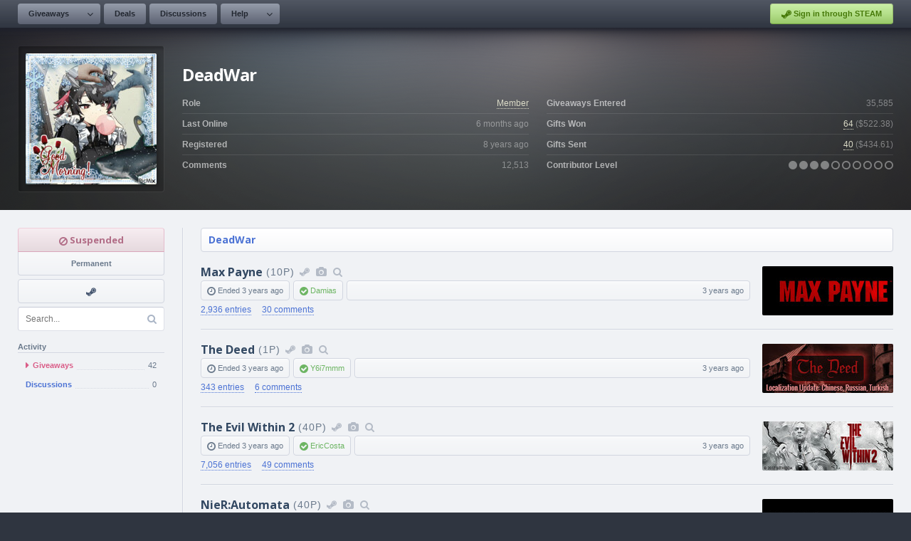

--- FILE ---
content_type: text/html; charset=UTF-8
request_url: https://www.steamgifts.com/user/DeadWar
body_size: 6790
content:
<!DOCTYPE html>
<html lang="en">
	<head>
		<meta charset="UTF-8">
						<link rel="shortcut icon" href="https://cdn.steamgifts.com/img/favicon.ico">
		<title>User - DeadWar</title>
		<!-- Google Fonts -->
		<link rel="preconnect" href="https://fonts.gstatic.com">
		<link href="https://fonts.googleapis.com/css2?family=Open+Sans:wght@300;600;700&family=Roboto+Mono&display=swap" rel="stylesheet">
		<!-- Include FontAwesome -->
		<link rel="stylesheet" href="https://maxcdn.bootstrapcdn.com/font-awesome/4.7.0/css/font-awesome.min.css">
		<!-- Include CSS -->
		<link rel="stylesheet" type="text/css" href="https://cdn.steamgifts.com/css/minified_v58.css">
		<!-- Include Scripts -->
		<script src="https://cdn.steamgifts.com/js/minified_v61.js"></script>
		<script type="text/javascript">
			var baseUrl = "\/user\/DeadWar";
		</script>
				<script src="https://cdn.steamgifts.com/js/referrals_v4.js"></script>		<meta name="viewport" content="width=1200">
		<script type="application/ld+json">{"@context":"https://schema.org","@type":"ProfilePage","dateCreated":"2017-11-04T14:59:03+00:00","mainEntity":{"@type":"Person","name":"DeadWar","identifier":"2103290","image":"https://avatars.steamstatic.com/acdc49f1d431d05e0f7dc5f0cf6d0c5fac738793_full.jpg"}}</script>			
	</head>
	<body>
					<div class="lightbox hide">
				<div class="lightbox-header">
					<div class="lightbox-header-description">
						<div class="lightbox-header-description-name"></div>
						<div class="lightbox-header-description-count"></div>
					</div>
					<div class="lightbox-header-icons">
						<i data-category="images" class="lightbox-header-icon fa fa-camera"></i>
						<i data-category="videos" class="lightbox-header-icon fa fa-video-camera"></i>
						<i class="lightbox-header-icon lightbox-header-icon--close fa fa-times"></i>
					</div>
				</div>
				<div class="lightbox-status lightbox-status--loading">
					<div>
						<div class="lightbox-status-icon"><i class="fa fa-cog fa-spin"></i></div>
						<div class="lightbox-status-text">Please wait</div>
					</div>
				</div>
				<div class="lightbox-status lightbox-status--empty">
					<div>
						<div class="lightbox-status-icon"><i class="fa fa-picture-o"></i></div>
						<div class="lightbox-status-text">No results</div>
					</div>
				</div>
				<div class="lightbox-content">
					<div class="lightbox-content-nav">
						<div class="lightbox-content-nav-btn lightbox-content-nav-btn--prev">
							<div class="lightbox-content-nav-btn-icon"><i class="fa fa-angle-left"></i></div>
						</div>
						<div class="lightbox-content-nav-btn lightbox-content-nav-btn--next">
							<div class="lightbox-content-nav-btn-icon"><i class="fa fa-angle-right"></i></div>
						</div>
					</div>
					<div class="lightbox-content-image"></div>
				</div>
				<div class="lightbox-footer-outer">
					<div class="lightbox-footer-inner">
						<div class="lightbox-thumbnails"></div>
					</div>
				</div>
			</div>
					<header>
			<nav>
									<div class="nav__left-container">
						<div class="nav__button-container">
							<div class="nav__relative-dropdown is-hidden">
								<div class="nav__absolute-dropdown">
									<a class="nav__row" href="/giveaways/wishlist">
										<i class="icon-blue fa fa-fw fa-users"></i>
										<div class="nav__row__summary">
											<p class="nav__row__summary__name">Community Wishlist</p>
											<p class="nav__row__summary__description">Search for new games to share.</p>
										</div>
									</a>							
								</div>
							</div>	
							<a class="nav__button nav__button--is-dropdown" href="/">Giveaways</a>
							<div class="nav__button nav__button--is-dropdown-arrow"><i class="fa fa-angle-down"></i></div>
						</div>
												<div class="nav__button-container">
							<a class="nav__button" href="/discussions/deals">Deals</a>
						</div>
						<div class="nav__button-container">
							<a class="nav__button" href="/discussions">Discussions</a>
						</div>
						<div class="nav__button-container">
							<div class="nav__relative-dropdown is-hidden">
								<div class="nav__absolute-dropdown">
									<a class="nav__row" href="/about/guidelines">
										<i class="icon-blue fa fa-fw fa-file-text-o"></i>
										<div class="nav__row__summary">
											<p class="nav__row__summary__name">Guidelines</p>
											<p class="nav__row__summary__description">Community rules and guidelines.</p>
										</div>
									</a>
									<a class="nav__row" href="/about/faq">
										<i class="icon-grey fa fa-fw fa-question-circle"></i>
										<div class="nav__row__summary">
											<p class="nav__row__summary__name">FAQ</p>
											<p class="nav__row__summary__description">Frequently asked questions.</p>
										</div>
									</a>
									<a class="nav__row" href="/about/comment-formatting">
										<i class="icon-red fa fa-fw fa-code"></i>
										<div class="nav__row__summary">
											<p class="nav__row__summary__name">Comment Formatting</p>
											<p class="nav__row__summary__description">Syntax for writing comments.</p>
										</div>
									</a>
								</div>
							</div>	
							<a class="nav__button nav__button--is-dropdown" href="/about/faq">Help</a>
							<div class="nav__button nav__button--is-dropdown-arrow"><i class="fa fa-angle-down"></i></div>
						</div>
					</div>
					<div class="nav__right-container">
													<div class="nav__button-container">
							<a href="/?login&redirect=/user/DeadWar" class="nav__sits"><i class="fa fa-steam"></i> Sign in through STEAM</a>
							</div>
												</div>
								</nav>
		</header>
			<div class="featured__container">
		<div class="featured__outer-wrap featured__outer-wrap--user" style="background-color: rgb(89,89,81);">
			<div class="featured__inner-wrap">
				<div class="global__image-outer-wrap global__image-outer-wrap--avatar-large" style="width: 206px; height: 206px; box-sizing: border-box; border-left-color: rgba(255,255,255,0.05); border-top-color: rgba(255,255,255,0.05); ">
				<div class="global__image-inner-wrap" style="background-size: auto; background-image:url(https://avatars.steamstatic.com/acdc49f1d431d05e0f7dc5f0cf6d0c5fac738793_full.jpg);"></div></div>
				<div class="featured__summary">
					<div class="featured__heading"><div class="featured__heading__medium">DeadWar</div></div>
					<div class="featured__table">
						<div class="featured__table__column">
							<div class="featured__table__row">
								<div class="featured__table__row__left">Role</div>
								<div class="featured__table__row__right"><a style="color: rgb(220,220,200);" href="/roles/member">Member</a></div>
							</div>
							<div class="featured__table__row">
								<div class="featured__table__row__left">Last Online</div>
								<div class="featured__table__row__right"><span data-timestamp="1751774187">6 months</span> ago</div>
							</div>
							<div class="featured__table__row">
								<div class="featured__table__row__left">Registered</div>
								<div class="featured__table__row__right"><span data-timestamp="1509807543">8 years</span> ago</div>
							</div>
							<div class="featured__table__row">
								<div class="featured__table__row__left">Comments</div>
								<div class="featured__table__row__right">12,513</div>
							</div>
						</div>
						<div class="featured__table__column">
							<div class="featured__table__row">
								<div class="featured__table__row__left">Giveaways Entered</div>
								<div class="featured__table__row__right">35,585</div>
							</div>
							<div class="featured__table__row">
								<div class="featured__table__row__left">Gifts Won</div>
								<div class="featured__table__row__right"><span><span data-ui-tooltip="{&quot;rows&quot;:[{&quot;icon&quot; : [{&quot;class&quot; : &quot;fa-check-circle&quot;, &quot;color&quot; : &quot;#96c468&quot;}], &quot;columns&quot;:[{&quot;name&quot; : &quot;Received&quot;}, {&quot;name&quot; : &quot;64&quot;, &quot;color&quot; : &quot;#8f96a6&quot;}]},{&quot;indent&quot; : &quot;80px&quot;, &quot;columns&quot;:[{&quot;name&quot; : &quot;Full Value&quot;, &quot;color&quot; : &quot;#8f96a6&quot;}, {&quot;name&quot; : &quot;15&quot;, &quot;color&quot; : &quot;#8f96a6&quot;}]},{&quot;indent&quot; : &quot;80px&quot;, &quot;columns&quot;:[{&quot;name&quot; : &quot;Reduced Value&quot;, &quot;color&quot; : &quot;#8f96a6&quot;}, {&quot;name&quot; : &quot;31&quot;, &quot;color&quot; : &quot;#8f96a6&quot;}]},{&quot;indent&quot; : &quot;80px&quot;, &quot;columns&quot;:[{&quot;name&quot; : &quot;No Value&quot;, &quot;color&quot; : &quot;#8f96a6&quot;}, {&quot;name&quot; : &quot;18&quot;, &quot;color&quot; : &quot;#8f96a6&quot;}]},{&quot;icon&quot; : [{&quot;class&quot; : &quot;fa-times-circle&quot;, &quot;color&quot; : &quot;#ec8583&quot;}], &quot;columns&quot;:[{&quot;name&quot; : &quot;Not Received&quot;}, {&quot;name&quot; : &quot;0&quot;, &quot;color&quot; : &quot;#8f96a6&quot;}]}]}"><a style="color: rgb(220,220,200);" href="/user/DeadWar/giveaways/won">64</a></span> (<span data-ui-tooltip="{&quot;rows&quot;:[{&quot;icon&quot; : [{&quot;class&quot; : &quot;fa-dollar&quot;, &quot;color&quot; : &quot;#84cfda&quot;}], &quot;columns&quot;:[{&quot;name&quot; : &quot;Received Value&quot;}, {&quot;name&quot; : &quot;$109.32&quot;, &quot;color&quot; : &quot;#8f96a6&quot;}]}]}">$522.38</span>)</span></div>
							</div>

							<div class="featured__table__row">
								<div class="featured__table__row__left">Gifts Sent</div>
								<div class=" featured__table__row__right">
								<span><span data-ui-tooltip="{&quot;rows&quot;:[{&quot;icon&quot; : [{&quot;class&quot; : &quot;fa-check-circle&quot;, &quot;color&quot; : &quot;#96c468&quot;}], &quot;columns&quot;:[{&quot;name&quot; : &quot;Received&quot;}, {&quot;name&quot; : &quot;40&quot;, &quot;color&quot; : &quot;#8f96a6&quot;}]},{&quot;indent&quot; : &quot;80px&quot;, &quot;columns&quot;:[{&quot;name&quot; : &quot;Full Value&quot;, &quot;color&quot; : &quot;#8f96a6&quot;}, {&quot;name&quot; : &quot;4&quot;, &quot;color&quot; : &quot;#8f96a6&quot;}]},{&quot;indent&quot; : &quot;80px&quot;, &quot;columns&quot;:[{&quot;name&quot; : &quot;Reduced Value&quot;, &quot;color&quot; : &quot;#8f96a6&quot;}, {&quot;name&quot; : &quot;21&quot;, &quot;color&quot; : &quot;#8f96a6&quot;}]},{&quot;indent&quot; : &quot;80px&quot;, &quot;columns&quot;:[{&quot;name&quot; : &quot;No Value&quot;, &quot;color&quot; : &quot;#8f96a6&quot;}, {&quot;name&quot; : &quot;15&quot;, &quot;color&quot; : &quot;#8f96a6&quot;}]},{&quot;icon&quot; : [{&quot;class&quot; : &quot;fa-question-circle&quot;, &quot;color&quot; : &quot;#77899A&quot;}], &quot;columns&quot;:[{&quot;name&quot; : &quot;Awaiting Feedback&quot;}, {&quot;name&quot; : &quot;0&quot;, &quot;color&quot; : &quot;#8f96a6&quot;}]},{&quot;icon&quot; : [{&quot;class&quot; : &quot;fa-times-circle&quot;, &quot;color&quot; : &quot;#ec8583&quot;}], &quot;columns&quot;:[{&quot;name&quot; : &quot;Not Received&quot;}, {&quot;name&quot; : &quot;2&quot;, &quot;color&quot; : &quot;#8f96a6&quot;}]}]}"><a style="color: rgb(220,220,200);" href="/user/DeadWar">40</a></span> (<span data-ui-tooltip="{&quot;rows&quot;:[{&quot;icon&quot; : [{&quot;class&quot; : &quot;fa-dollar&quot;, &quot;color&quot; : &quot;#84cfda&quot;}], &quot;columns&quot;:[{&quot;name&quot; : &quot;Contributor Value&quot;}, {&quot;name&quot; : &quot;$128.83&quot;, &quot;color&quot; : &quot;#8f96a6&quot;}]}]}">$434.61</span>)</span></div>
							</div>
							<div class="featured__table__row">
								<div class="featured__table__row__left">Contributor Level</div>
								<div class="featured__table__row__right"><span data-ui-tooltip="{&quot;rows&quot;:[{&quot;icon&quot; : [{&quot;class&quot; : &quot;fa-gift&quot;, &quot;color&quot; : &quot;#84cfda&quot;}], &quot;columns&quot;:[{&quot;name&quot; : &quot;Contributor Level&quot;}, {&quot;name&quot; : &quot;4.19&quot;, &quot;color&quot; : &quot;#8f96a6&quot;}]}]}"><i class="fa fa-circle"></i></span><span data-ui-tooltip="{&quot;rows&quot;:[{&quot;icon&quot; : [{&quot;class&quot; : &quot;fa-gift&quot;, &quot;color&quot; : &quot;#84cfda&quot;}], &quot;columns&quot;:[{&quot;name&quot; : &quot;Contributor Level&quot;}, {&quot;name&quot; : &quot;4.19&quot;, &quot;color&quot; : &quot;#8f96a6&quot;}]}]}"> <i class="fa fa-circle"></i></span><span data-ui-tooltip="{&quot;rows&quot;:[{&quot;icon&quot; : [{&quot;class&quot; : &quot;fa-gift&quot;, &quot;color&quot; : &quot;#84cfda&quot;}], &quot;columns&quot;:[{&quot;name&quot; : &quot;Contributor Level&quot;}, {&quot;name&quot; : &quot;4.19&quot;, &quot;color&quot; : &quot;#8f96a6&quot;}]}]}"> <i class="fa fa-circle"></i></span><span data-ui-tooltip="{&quot;rows&quot;:[{&quot;icon&quot; : [{&quot;class&quot; : &quot;fa-gift&quot;, &quot;color&quot; : &quot;#84cfda&quot;}], &quot;columns&quot;:[{&quot;name&quot; : &quot;Contributor Level&quot;}, {&quot;name&quot; : &quot;4.19&quot;, &quot;color&quot; : &quot;#8f96a6&quot;}]}]}"> <i class="fa fa-circle"></i></span><span data-ui-tooltip="{&quot;rows&quot;:[{&quot;icon&quot; : [{&quot;class&quot; : &quot;fa-gift&quot;, &quot;color&quot; : &quot;#84cfda&quot;}], &quot;columns&quot;:[{&quot;name&quot; : &quot;Contributor Level&quot;}, {&quot;name&quot; : &quot;4.19&quot;, &quot;color&quot; : &quot;#8f96a6&quot;}]}]}"> <i class="fa fa-circle-o"></i></span><span data-ui-tooltip="{&quot;rows&quot;:[{&quot;icon&quot; : [{&quot;class&quot; : &quot;fa-gift&quot;, &quot;color&quot; : &quot;#84cfda&quot;}], &quot;columns&quot;:[{&quot;name&quot; : &quot;Contributor Level&quot;}, {&quot;name&quot; : &quot;4.19&quot;, &quot;color&quot; : &quot;#8f96a6&quot;}]}]}"> <i class="fa fa-circle-o"></i></span><span data-ui-tooltip="{&quot;rows&quot;:[{&quot;icon&quot; : [{&quot;class&quot; : &quot;fa-gift&quot;, &quot;color&quot; : &quot;#84cfda&quot;}], &quot;columns&quot;:[{&quot;name&quot; : &quot;Contributor Level&quot;}, {&quot;name&quot; : &quot;4.19&quot;, &quot;color&quot; : &quot;#8f96a6&quot;}]}]}"> <i class="fa fa-circle-o"></i></span><span data-ui-tooltip="{&quot;rows&quot;:[{&quot;icon&quot; : [{&quot;class&quot; : &quot;fa-gift&quot;, &quot;color&quot; : &quot;#84cfda&quot;}], &quot;columns&quot;:[{&quot;name&quot; : &quot;Contributor Level&quot;}, {&quot;name&quot; : &quot;4.19&quot;, &quot;color&quot; : &quot;#8f96a6&quot;}]}]}"> <i class="fa fa-circle-o"></i></span><span data-ui-tooltip="{&quot;rows&quot;:[{&quot;icon&quot; : [{&quot;class&quot; : &quot;fa-gift&quot;, &quot;color&quot; : &quot;#84cfda&quot;}], &quot;columns&quot;:[{&quot;name&quot; : &quot;Contributor Level&quot;}, {&quot;name&quot; : &quot;4.19&quot;, &quot;color&quot; : &quot;#8f96a6&quot;}]}]}"> <i class="fa fa-circle-o"></i></span><span data-ui-tooltip="{&quot;rows&quot;:[{&quot;icon&quot; : [{&quot;class&quot; : &quot;fa-gift&quot;, &quot;color&quot; : &quot;#84cfda&quot;}], &quot;columns&quot;:[{&quot;name&quot; : &quot;Contributor Level&quot;}, {&quot;name&quot; : &quot;4.19&quot;, &quot;color&quot; : &quot;#8f96a6&quot;}]}]}"> <i class="fa fa-circle-o"></i></span></div>
							</div>
						</div>
					</div>
				</div>
			</div>
		</div>
	</div>
	<div class="page__outer-wrap">
		<div class="page__inner-wrap">
			<div class="widget-container">
				<div class="sidebar">
					<div class="sidebar__suspension sidebar__suspension--flat-bottom is-disabled"><i class="fa fa-ban"></i> Suspended</div><div class="sidebar__suspension-time">Permanent</div>						<div class="sidebar__shortcut-outer-wrap">
							<div class="sidebar__shortcut-inner-wrap">
								<a rel="nofollow noopener" target="_blank" href="https://steamcommunity.com/profiles/76561198301785341" data-tooltip="Visit Steam Profile"><i class="fa fa-fw fa-steam"></i></a>							</div>
							<div class="sidebar__shortcut-tooltip-relative">
								<div class="sidebar__shortcut-tooltip-absolute"><i class="fa fa-question-circle"></i> <span class="js-tooltip"></span></div>
							</div>
						</div>
						
				<div class="sidebar__search-container">
					<input class="sidebar__search-input" name="search-query" type="text" placeholder="Search..." value="" />
					<i class="fa fa-search"></i>
				</div>
				<div class="sidebar__heading">Activity</div><ul class="sidebar__navigation">
							<li style="display: flex; align-items: center;" class="sidebar__navigation__item is-selected"><a style="flex: 1;" class="sidebar__navigation__item__link" href="/user/DeadWar"><i class="fa fa-caret-right"></i> 
									<div class="sidebar__navigation__item__name">Giveaways</div>
									<div class="sidebar__navigation__item__underline"></div><div class="sidebar__navigation__item__count">42</div>
								</a>
							</li>
							<li style="display: flex; align-items: center;" class="sidebar__navigation__item"><a style="flex: 1;" class="sidebar__navigation__item__link" href="/user/DeadWar/discussions">
									<div class="sidebar__navigation__item__name">Discussions</div>
									<div class="sidebar__navigation__item__underline"></div><div class="sidebar__navigation__item__count">0</div>
								</a>
							</li></ul>				</div>
				<div>
											<div class="page__heading">
							<div class="page__heading__breadcrumbs"><a href="/user/DeadWar">DeadWar</a></div>						</div>
						<div>
			<div class="giveaway__row-outer-wrap">
				<div class="giveaway__row-inner-wrap">
					<div class="giveaway__summary">
						<h2 class="giveaway__heading">
							<a class="giveaway__heading__name" href="/giveaway/zoqvd/max-payne">Max Payne</a><span class="giveaway__heading__thin">(10P)</span><a data-ui-tooltip="{&quot;rows&quot;:[{&quot;icon&quot; : [{&quot;class&quot; : &quot;fa-steam&quot;, &quot;color&quot; : &quot;#84cfda&quot;}], &quot;columns&quot;:[{&quot;name&quot; : &quot;Steam Store&quot;}]}]}" class="giveaway__icon" rel="nofollow noopener" target="_blank" href="https://store.steampowered.com/app/12140?utm_source=SteamGifts"><i class="fa fa-fw fa-steam"></i></a><i data-ui-tooltip="{&quot;rows&quot;:[{&quot;icon&quot; : [{&quot;class&quot; : &quot;fa-camera&quot;, &quot;color&quot; : &quot;#84cfda&quot;}], &quot;columns&quot;:[{&quot;name&quot; : &quot;Screenshots / Videos&quot;}]}]}" data-lightbox-id="1817" class="giveaway__icon fa fa-fw fa-camera"></i><a data-ui-tooltip="{&quot;rows&quot;:[{&quot;icon&quot; : [{&quot;class&quot; : &quot;fa-search&quot;, &quot;color&quot; : &quot;#84cfda&quot;}], &quot;columns&quot;:[{&quot;name&quot; : &quot;More Giveaways&quot;}]}]}" title="Free Steam Giveaways and Keys for Max Payne" class="giveaway__icon" href="/game/DZAuy/max-payne"><i class="fa fa-fw fa-search"></i></a>
						</h2>
						<div class="giveaway__columns">
							<div><i class="fa fa-clock-o"></i> Ended <span data-timestamp="1654915200">3 years</span> ago</div><div class="giveaway__column--positive"><i class="fa fa-check-circle"></i> <a href="/user/Damias">Damias</a></div><div class="giveaway__column--width-fill text-right"><span data-timestamp="1654306869">3 years</span> ago</div></div>
							<div class="giveaway__links">
								<a href="/giveaway/zoqvd/max-payne/entries"><span>2,936 entries</span></a>
								<a href="/giveaway/zoqvd/max-payne"><span>30 comments</span></a>
							</div>
						</div><a class="giveaway_image_thumbnail" style="background-image:url(https://shared.akamai.steamstatic.com/store_item_assets/steam/apps/12140/capsule_184x69.jpg?t=1737136163);" href="/giveaway/zoqvd/max-payne"></a>
				</div>
			</div>
			<div class="giveaway__row-outer-wrap">
				<div class="giveaway__row-inner-wrap">
					<div class="giveaway__summary">
						<h2 class="giveaway__heading">
							<a class="giveaway__heading__name" href="/giveaway/IwdMu/the-deed">The Deed</a><span class="giveaway__heading__thin">(1P)</span><a data-ui-tooltip="{&quot;rows&quot;:[{&quot;icon&quot; : [{&quot;class&quot; : &quot;fa-steam&quot;, &quot;color&quot; : &quot;#84cfda&quot;}], &quot;columns&quot;:[{&quot;name&quot; : &quot;Steam Store&quot;}]}]}" class="giveaway__icon" rel="nofollow noopener" target="_blank" href="https://store.steampowered.com/app/420740?utm_source=SteamGifts"><i class="fa fa-fw fa-steam"></i></a><i data-ui-tooltip="{&quot;rows&quot;:[{&quot;icon&quot; : [{&quot;class&quot; : &quot;fa-camera&quot;, &quot;color&quot; : &quot;#84cfda&quot;}], &quot;columns&quot;:[{&quot;name&quot; : &quot;Screenshots / Videos&quot;}]}]}" data-lightbox-id="451930554" class="giveaway__icon fa fa-fw fa-camera"></i><a data-ui-tooltip="{&quot;rows&quot;:[{&quot;icon&quot; : [{&quot;class&quot; : &quot;fa-search&quot;, &quot;color&quot; : &quot;#84cfda&quot;}], &quot;columns&quot;:[{&quot;name&quot; : &quot;More Giveaways&quot;}]}]}" title="Free Steam Giveaways and Keys for The Deed" class="giveaway__icon" href="/game/D51M7/the-deed"><i class="fa fa-fw fa-search"></i></a>
						</h2>
						<div class="giveaway__columns">
							<div><i class="fa fa-clock-o"></i> Ended <span data-timestamp="1654826340">3 years</span> ago</div><div class="giveaway__column--positive"><i class="fa fa-check-circle"></i> <a href="/user/Y6i7mmm">Y6i7mmm</a></div><div class="giveaway__column--width-fill text-right"><span data-timestamp="1654790035">3 years</span> ago</div></div>
							<div class="giveaway__links">
								<a href="/giveaway/IwdMu/the-deed/entries"><span>343 entries</span></a>
								<a href="/giveaway/IwdMu/the-deed"><span>6 comments</span></a>
							</div>
						</div><a class="giveaway_image_thumbnail" style="background-image:url(https://shared.akamai.steamstatic.com/store_item_assets/steam/apps/420740/capsule_184x69.jpg?t=1766951850);" href="/giveaway/IwdMu/the-deed"></a>
				</div>
			</div>
			<div class="giveaway__row-outer-wrap">
				<div class="giveaway__row-inner-wrap">
					<div class="giveaway__summary">
						<h2 class="giveaway__heading">
							<a class="giveaway__heading__name" href="/giveaway/Wq9te/the-evil-within-2">The Evil Within 2</a><span class="giveaway__heading__thin">(40P)</span><a data-ui-tooltip="{&quot;rows&quot;:[{&quot;icon&quot; : [{&quot;class&quot; : &quot;fa-steam&quot;, &quot;color&quot; : &quot;#84cfda&quot;}], &quot;columns&quot;:[{&quot;name&quot; : &quot;Steam Store&quot;}]}]}" class="giveaway__icon" rel="nofollow noopener" target="_blank" href="https://store.steampowered.com/app/601430?utm_source=SteamGifts"><i class="fa fa-fw fa-steam"></i></a><i data-ui-tooltip="{&quot;rows&quot;:[{&quot;icon&quot; : [{&quot;class&quot; : &quot;fa-camera&quot;, &quot;color&quot; : &quot;#84cfda&quot;}], &quot;columns&quot;:[{&quot;name&quot; : &quot;Screenshots / Videos&quot;}]}]}" data-lightbox-id="4087173087" class="giveaway__icon fa fa-fw fa-camera"></i><a data-ui-tooltip="{&quot;rows&quot;:[{&quot;icon&quot; : [{&quot;class&quot; : &quot;fa-search&quot;, &quot;color&quot; : &quot;#84cfda&quot;}], &quot;columns&quot;:[{&quot;name&quot; : &quot;More Giveaways&quot;}]}]}" title="Free Steam Giveaways and Keys for The Evil Within 2" class="giveaway__icon" href="/game/TOuSz/the-evil-within-2"><i class="fa fa-fw fa-search"></i></a>
						</h2>
						<div class="giveaway__columns">
							<div><i class="fa fa-clock-o"></i> Ended <span data-timestamp="1644289140">3 years</span> ago</div><div class="giveaway__column--positive"><i class="fa fa-check-circle"></i> <a href="/user/EricCosta">EricCosta</a></div><div class="giveaway__column--width-fill text-right"><span data-timestamp="1643734331">3 years</span> ago</div></div>
							<div class="giveaway__links">
								<a href="/giveaway/Wq9te/the-evil-within-2/entries"><span>7,056 entries</span></a>
								<a href="/giveaway/Wq9te/the-evil-within-2"><span>49 comments</span></a>
							</div>
						</div><a class="giveaway_image_thumbnail" style="background-image:url(https://shared.akamai.steamstatic.com/store_item_assets/steam/apps/601430/capsule_184x69.jpg?t=1750783701);" href="/giveaway/Wq9te/the-evil-within-2"></a>
				</div>
			</div>
			<div class="giveaway__row-outer-wrap">
				<div class="giveaway__row-inner-wrap">
					<div class="giveaway__summary">
						<h2 class="giveaway__heading">
							<a class="giveaway__heading__name" href="/giveaway/1qO8V/nierautomata">NieR:Automata</a><span class="giveaway__heading__thin">(40P)</span><a data-ui-tooltip="{&quot;rows&quot;:[{&quot;icon&quot; : [{&quot;class&quot; : &quot;fa-steam&quot;, &quot;color&quot; : &quot;#84cfda&quot;}], &quot;columns&quot;:[{&quot;name&quot; : &quot;Steam Store&quot;}]}]}" class="giveaway__icon" rel="nofollow noopener" target="_blank" href="https://store.steampowered.com/app/524220?utm_source=SteamGifts"><i class="fa fa-fw fa-steam"></i></a><i data-ui-tooltip="{&quot;rows&quot;:[{&quot;icon&quot; : [{&quot;class&quot; : &quot;fa-camera&quot;, &quot;color&quot; : &quot;#84cfda&quot;}], &quot;columns&quot;:[{&quot;name&quot; : &quot;Screenshots / Videos&quot;}]}]}" data-lightbox-id="3056522478" class="giveaway__icon fa fa-fw fa-camera"></i><a data-ui-tooltip="{&quot;rows&quot;:[{&quot;icon&quot; : [{&quot;class&quot; : &quot;fa-search&quot;, &quot;color&quot; : &quot;#84cfda&quot;}], &quot;columns&quot;:[{&quot;name&quot; : &quot;More Giveaways&quot;}]}]}" title="Free Steam Giveaways and Keys for NieR:Automata" class="giveaway__icon" href="/game/PXH0V/nierautomata"><i class="fa fa-fw fa-search"></i></a>
						</h2>
						<div class="giveaway__columns">
							<div><i class="fa fa-clock-o"></i> Ended <span data-timestamp="1640923140">4 years</span> ago</div><div class="giveaway__column--positive"><i class="fa fa-check-circle"></i> <a href="/user/Dincu">Dincu</a></div><div class="giveaway__column--width-fill text-right"><span data-timestamp="1640744143">4 years</span> ago</div></div>
							<div class="giveaway__links">
								<a href="/giveaway/1qO8V/nierautomata/entries"><span>6,734 entries</span></a>
								<a href="/giveaway/1qO8V/nierautomata"><span>58 comments</span></a>
							</div>
						</div><a class="giveaway_image_thumbnail" style="background-image:url(https://shared.akamai.steamstatic.com/store_item_assets/steam/apps/524220/capsule_184x69.jpg?t=1760991364);" href="/giveaway/1qO8V/nierautomata"></a>
				</div>
			</div>
			<div class="giveaway__row-outer-wrap">
				<div class="giveaway__row-inner-wrap">
					<div class="giveaway__summary">
						<h2 class="giveaway__heading">
							<a class="giveaway__heading__name" href="/giveaway/fX7Gd/huntsman-the-orphanage-halloween-edition">Huntsman: The Orphanage (Halloween Ed...</a><span class="giveaway__heading__thin">(9P)</span><a data-ui-tooltip="{&quot;rows&quot;:[{&quot;icon&quot; : [{&quot;class&quot; : &quot;fa-steam&quot;, &quot;color&quot; : &quot;#84cfda&quot;}], &quot;columns&quot;:[{&quot;name&quot; : &quot;Steam Store&quot;}]}]}" class="giveaway__icon" rel="nofollow noopener" target="_blank" href="https://store.steampowered.com/app/246740?utm_source=SteamGifts"><i class="fa fa-fw fa-steam"></i></a><i data-ui-tooltip="{&quot;rows&quot;:[{&quot;icon&quot; : [{&quot;class&quot; : &quot;fa-camera&quot;, &quot;color&quot; : &quot;#84cfda&quot;}], &quot;columns&quot;:[{&quot;name&quot; : &quot;Screenshots / Videos&quot;}]}]}" data-lightbox-id="10181" class="giveaway__icon fa fa-fw fa-camera"></i><a data-ui-tooltip="{&quot;rows&quot;:[{&quot;icon&quot; : [{&quot;class&quot; : &quot;fa-search&quot;, &quot;color&quot; : &quot;#84cfda&quot;}], &quot;columns&quot;:[{&quot;name&quot; : &quot;More Giveaways&quot;}]}]}" title="Free Steam Giveaways and Keys for Huntsman: The Orphanage (Halloween Edition)" class="giveaway__icon" href="/game/Q5cfb/huntsman-the-orphanage-halloween-edition"><i class="fa fa-fw fa-search"></i></a>
						</h2>
						<div class="giveaway__columns">
							<div><i class="fa fa-clock-o"></i> Ended <span data-timestamp="1639957380">4 years</span> ago</div><div class="giveaway__column--positive"><i class="fa fa-check-circle"></i> <a href="/user/Demorcoeg">Demorcoeg</a></div><div class="giveaway__column--width-fill text-right"><span data-timestamp="1639867404">4 years</span> ago</div></div>
							<div class="giveaway__links">
								<a href="/giveaway/fX7Gd/huntsman-the-orphanage-halloween-edition/entries"><span>369 entries</span></a>
								<a href="/giveaway/fX7Gd/huntsman-the-orphanage-halloween-edition"><span>2 comments</span></a>
							</div>
						</div><a class="giveaway_image_thumbnail" style="background-image:url(https://shared.akamai.steamstatic.com/store_item_assets/steam/apps/246740/capsule_184x69.jpg?t=1447358342);" href="/giveaway/fX7Gd/huntsman-the-orphanage-halloween-edition"></a>
				</div>
			</div>
			<div class="giveaway__row-outer-wrap">
				<div class="giveaway__row-inner-wrap">
					<div class="giveaway__summary">
						<h2 class="giveaway__heading">
							<a class="giveaway__heading__name" href="/giveaway/jNfme/guns-of-icarus-online">Guns of Icarus Online</a><span class="giveaway__heading__thin">(5P)</span><a data-ui-tooltip="{&quot;rows&quot;:[{&quot;icon&quot; : [{&quot;class&quot; : &quot;fa-steam&quot;, &quot;color&quot; : &quot;#84cfda&quot;}], &quot;columns&quot;:[{&quot;name&quot; : &quot;Steam Store&quot;}]}]}" class="giveaway__icon" rel="nofollow noopener" target="_blank" href="https://store.steampowered.com/app/209080?utm_source=SteamGifts"><i class="fa fa-fw fa-steam"></i></a><i data-ui-tooltip="{&quot;rows&quot;:[{&quot;icon&quot; : [{&quot;class&quot; : &quot;fa-camera&quot;, &quot;color&quot; : &quot;#84cfda&quot;}], &quot;columns&quot;:[{&quot;name&quot; : &quot;Screenshots / Videos&quot;}]}]}" data-lightbox-id="7715" class="giveaway__icon fa fa-fw fa-camera"></i><a data-ui-tooltip="{&quot;rows&quot;:[{&quot;icon&quot; : [{&quot;class&quot; : &quot;fa-search&quot;, &quot;color&quot; : &quot;#84cfda&quot;}], &quot;columns&quot;:[{&quot;name&quot; : &quot;More Giveaways&quot;}]}]}" title="Free Steam Giveaways and Keys for Guns of Icarus Online" class="giveaway__icon" href="/game/XulT1/guns-of-icarus-online"><i class="fa fa-fw fa-search"></i></a>
						</h2>
						<div class="giveaway__columns">
							<div><i class="fa fa-clock-o"></i> Ended <span data-timestamp="1639869360">4 years</span> ago</div><div class="giveaway__column--positive"><i class="fa fa-check-circle"></i> <a href="/user/JackMandaBrasa">JackMandaBrasa</a></div><div class="giveaway__column--width-fill text-right"><span data-timestamp="1639865808">4 years</span> ago</div><a href="/giveaway/jNfme/guns-of-icarus-online/region-restrictions" class="giveaway__column--region-restricted" title="Region Restricted"><i class="fa fa-fw fa-globe"></i></a></div>
							<div class="giveaway__links">
								<a href="/giveaway/jNfme/guns-of-icarus-online/entries"><span>17 entries</span></a>
								<a href="/giveaway/jNfme/guns-of-icarus-online"><span>0 comments</span></a>
							</div>
						</div><a class="giveaway_image_thumbnail" style="background-image:url(https://shared.akamai.steamstatic.com/store_item_assets/steam/apps/209080/capsule_184x69.jpg?t=1674849918);" href="/giveaway/jNfme/guns-of-icarus-online"></a>
				</div>
			</div>
			<div class="giveaway__row-outer-wrap">
				<div class="giveaway__row-inner-wrap">
					<div class="giveaway__summary">
						<h2 class="giveaway__heading">
							<a class="giveaway__heading__name" href="/giveaway/Aggnr/hamsterdam">Hamsterdam</a><span class="giveaway__heading__thin">(5P)</span><a data-ui-tooltip="{&quot;rows&quot;:[{&quot;icon&quot; : [{&quot;class&quot; : &quot;fa-steam&quot;, &quot;color&quot; : &quot;#84cfda&quot;}], &quot;columns&quot;:[{&quot;name&quot; : &quot;Steam Store&quot;}]}]}" class="giveaway__icon" rel="nofollow noopener" target="_blank" href="https://store.steampowered.com/app/922040?utm_source=SteamGifts"><i class="fa fa-fw fa-steam"></i></a><i data-ui-tooltip="{&quot;rows&quot;:[{&quot;icon&quot; : [{&quot;class&quot; : &quot;fa-camera&quot;, &quot;color&quot; : &quot;#84cfda&quot;}], &quot;columns&quot;:[{&quot;name&quot; : &quot;Screenshots / Videos&quot;}]}]}" data-lightbox-id="4229821549" class="giveaway__icon fa fa-fw fa-camera"></i><a data-ui-tooltip="{&quot;rows&quot;:[{&quot;icon&quot; : [{&quot;class&quot; : &quot;fa-search&quot;, &quot;color&quot; : &quot;#84cfda&quot;}], &quot;columns&quot;:[{&quot;name&quot; : &quot;More Giveaways&quot;}]}]}" title="Free Steam Giveaways and Keys for Hamsterdam" class="giveaway__icon" href="/game/tRYtP/hamsterdam"><i class="fa fa-fw fa-search"></i></a>
						</h2>
						<div class="giveaway__columns">
							<div><i class="fa fa-clock-o"></i> Ended <span data-timestamp="1639869360">4 years</span> ago</div><div class="giveaway__column--positive"><i class="fa fa-check-circle"></i> <a href="/user/D3vs">D3vs</a></div><div class="giveaway__column--width-fill text-right"><span data-timestamp="1639865774">4 years</span> ago</div><a href="/giveaway/Aggnr/hamsterdam/region-restrictions" class="giveaway__column--region-restricted" title="Region Restricted"><i class="fa fa-fw fa-globe"></i></a></div>
							<div class="giveaway__links">
								<a href="/giveaway/Aggnr/hamsterdam/entries"><span>64 entries</span></a>
								<a href="/giveaway/Aggnr/hamsterdam"><span>2 comments</span></a>
							</div>
						</div><a class="giveaway_image_thumbnail" style="background-image:url(https://shared.akamai.steamstatic.com/store_item_assets/steam/apps/922040/capsule_184x69.jpg?t=1565902808);" href="/giveaway/Aggnr/hamsterdam"></a>
				</div>
			</div>
			<div class="giveaway__row-outer-wrap">
				<div class="giveaway__row-inner-wrap">
					<div class="giveaway__summary">
						<h2 class="giveaway__heading">
							<a class="giveaway__heading__name" href="/giveaway/yVo0M/creavures">CreaVures</a><span class="giveaway__heading__thin">(5P)</span><a data-ui-tooltip="{&quot;rows&quot;:[{&quot;icon&quot; : [{&quot;class&quot; : &quot;fa-steam&quot;, &quot;color&quot; : &quot;#84cfda&quot;}], &quot;columns&quot;:[{&quot;name&quot; : &quot;Steam Store&quot;}]}]}" class="giveaway__icon" rel="nofollow noopener" target="_blank" href="https://store.steampowered.com/app/49810?utm_source=SteamGifts"><i class="fa fa-fw fa-steam"></i></a><i data-ui-tooltip="{&quot;rows&quot;:[{&quot;icon&quot; : [{&quot;class&quot; : &quot;fa-camera&quot;, &quot;color&quot; : &quot;#84cfda&quot;}], &quot;columns&quot;:[{&quot;name&quot; : &quot;Screenshots / Videos&quot;}]}]}" data-lightbox-id="3962" class="giveaway__icon fa fa-fw fa-camera"></i><a data-ui-tooltip="{&quot;rows&quot;:[{&quot;icon&quot; : [{&quot;class&quot; : &quot;fa-search&quot;, &quot;color&quot; : &quot;#84cfda&quot;}], &quot;columns&quot;:[{&quot;name&quot; : &quot;More Giveaways&quot;}]}]}" title="Free Steam Giveaways and Keys for CreaVures" class="giveaway__icon" href="/game/nH9nv/creavures"><i class="fa fa-fw fa-search"></i></a>
						</h2>
						<div class="giveaway__columns">
							<div><i class="fa fa-clock-o"></i> Ended <span data-timestamp="1639869300">4 years</span> ago</div><div class="giveaway__column--positive"><i class="fa fa-check-circle"></i> <a href="/user/Verminoso">Verminoso</a></div><div class="giveaway__column--width-fill text-right"><span data-timestamp="1639865752">4 years</span> ago</div><a href="/giveaway/yVo0M/creavures/region-restrictions" class="giveaway__column--region-restricted" title="Region Restricted"><i class="fa fa-fw fa-globe"></i></a></div>
							<div class="giveaway__links">
								<a href="/giveaway/yVo0M/creavures/entries"><span>60 entries</span></a>
								<a href="/giveaway/yVo0M/creavures"><span>1 comment</span></a>
							</div>
						</div><a class="giveaway_image_thumbnail" style="background-image:url(https://shared.akamai.steamstatic.com/store_item_assets/steam/apps/49810/capsule_184x69.jpg?t=1475862860);" href="/giveaway/yVo0M/creavures"></a>
				</div>
			</div>
			<div class="giveaway__row-outer-wrap">
				<div class="giveaway__row-inner-wrap">
					<div class="giveaway__summary">
						<h2 class="giveaway__heading">
							<a class="giveaway__heading__name" href="/giveaway/vsa3A/guns-of-icarus-alliance">Guns of Icarus Alliance</a><span class="giveaway__heading__thin">(5P)</span><a data-ui-tooltip="{&quot;rows&quot;:[{&quot;icon&quot; : [{&quot;class&quot; : &quot;fa-steam&quot;, &quot;color&quot; : &quot;#84cfda&quot;}], &quot;columns&quot;:[{&quot;name&quot; : &quot;Steam Store&quot;}]}]}" class="giveaway__icon" rel="nofollow noopener" target="_blank" href="https://store.steampowered.com/app/608800?utm_source=SteamGifts"><i class="fa fa-fw fa-steam"></i></a><i data-ui-tooltip="{&quot;rows&quot;:[{&quot;icon&quot; : [{&quot;class&quot; : &quot;fa-camera&quot;, &quot;color&quot; : &quot;#84cfda&quot;}], &quot;columns&quot;:[{&quot;name&quot; : &quot;Screenshots / Videos&quot;}]}]}" data-lightbox-id="3158708234" class="giveaway__icon fa fa-fw fa-camera"></i><a data-ui-tooltip="{&quot;rows&quot;:[{&quot;icon&quot; : [{&quot;class&quot; : &quot;fa-search&quot;, &quot;color&quot; : &quot;#84cfda&quot;}], &quot;columns&quot;:[{&quot;name&quot; : &quot;More Giveaways&quot;}]}]}" title="Free Steam Giveaways and Keys for Guns of Icarus Alliance" class="giveaway__icon" href="/game/f0tQX/guns-of-icarus-alliance"><i class="fa fa-fw fa-search"></i></a>
						</h2>
						<div class="giveaway__columns">
							<div><i class="fa fa-clock-o"></i> Ended <span data-timestamp="1639869300">4 years</span> ago</div><div class="giveaway__column--positive"><i class="fa fa-check-circle"></i> <a href="/user/gbrunowc">gbrunowc</a></div><div class="giveaway__column--width-fill text-right"><span data-timestamp="1639865717">4 years</span> ago</div><a href="/giveaway/vsa3A/guns-of-icarus-alliance/region-restrictions" class="giveaway__column--region-restricted" title="Region Restricted"><i class="fa fa-fw fa-globe"></i></a></div>
							<div class="giveaway__links">
								<a href="/giveaway/vsa3A/guns-of-icarus-alliance/entries"><span>26 entries</span></a>
								<a href="/giveaway/vsa3A/guns-of-icarus-alliance"><span>1 comment</span></a>
							</div>
						</div><a class="giveaway_image_thumbnail" style="background-image:url(https://shared.akamai.steamstatic.com/store_item_assets/steam/apps/608800/capsule_184x69.jpg?t=1569260269);" href="/giveaway/vsa3A/guns-of-icarus-alliance"></a>
				</div>
			</div>
			<div class="giveaway__row-outer-wrap">
				<div class="giveaway__row-inner-wrap">
					<div class="giveaway__summary">
						<h2 class="giveaway__heading">
							<a class="giveaway__heading__name" href="/giveaway/hweXz/ancient-souls-starship-renata">ANCIENT SOULS: Starship Renata</a><span class="giveaway__heading__thin">(1P)</span><a data-ui-tooltip="{&quot;rows&quot;:[{&quot;icon&quot; : [{&quot;class&quot; : &quot;fa-steam&quot;, &quot;color&quot; : &quot;#84cfda&quot;}], &quot;columns&quot;:[{&quot;name&quot; : &quot;Steam Store&quot;}]}]}" class="giveaway__icon" rel="nofollow noopener" target="_blank" href="https://store.steampowered.com/app/1398990?utm_source=SteamGifts"><i class="fa fa-fw fa-steam"></i></a><i data-ui-tooltip="{&quot;rows&quot;:[{&quot;icon&quot; : [{&quot;class&quot; : &quot;fa-camera&quot;, &quot;color&quot; : &quot;#84cfda&quot;}], &quot;columns&quot;:[{&quot;name&quot; : &quot;Screenshots / Videos&quot;}]}]}" data-lightbox-id="4230065322" class="giveaway__icon fa fa-fw fa-camera"></i><a data-ui-tooltip="{&quot;rows&quot;:[{&quot;icon&quot; : [{&quot;class&quot; : &quot;fa-search&quot;, &quot;color&quot; : &quot;#84cfda&quot;}], &quot;columns&quot;:[{&quot;name&quot; : &quot;More Giveaways&quot;}]}]}" title="Free Steam Giveaways and Keys for ANCIENT SOULS: Starship Renata" class="giveaway__icon" href="/game/91hIs/ancient-souls-starship-renata"><i class="fa fa-fw fa-search"></i></a>
						</h2>
						<div class="giveaway__columns">
							<div><i class="fa fa-clock-o"></i> Ended <span data-timestamp="1639869240">4 years</span> ago</div><div class="giveaway__column--positive"><i class="fa fa-check-circle"></i> <a href="/user/D3vs">D3vs</a></div><div class="giveaway__column--width-fill text-right"><span data-timestamp="1639865667">4 years</span> ago</div><a href="/giveaway/hweXz/ancient-souls-starship-renata/region-restrictions" class="giveaway__column--region-restricted" title="Region Restricted"><i class="fa fa-fw fa-globe"></i></a></div>
							<div class="giveaway__links">
								<a href="/giveaway/hweXz/ancient-souls-starship-renata/entries"><span>67 entries</span></a>
								<a href="/giveaway/hweXz/ancient-souls-starship-renata"><span>1 comment</span></a>
							</div>
						</div><a class="giveaway_image_thumbnail" style="background-image:url(https://shared.akamai.steamstatic.com/store_item_assets/steam/apps/1398990/capsule_184x69.jpg?t=1618681481);" href="/giveaway/hweXz/ancient-souls-starship-renata"></a>
				</div>
			</div>
			<div class="giveaway__row-outer-wrap">
				<div class="giveaway__row-inner-wrap">
					<div class="giveaway__summary">
						<h2 class="giveaway__heading">
							<a class="giveaway__heading__name" href="/giveaway/TokbB/ancient-souls-the-governor">ANCIENT SOULS : The Governor</a><span class="giveaway__heading__thin">(8P)</span><a data-ui-tooltip="{&quot;rows&quot;:[{&quot;icon&quot; : [{&quot;class&quot; : &quot;fa-steam&quot;, &quot;color&quot; : &quot;#84cfda&quot;}], &quot;columns&quot;:[{&quot;name&quot; : &quot;Steam Store&quot;}]}]}" class="giveaway__icon" rel="nofollow noopener" target="_blank" href="https://store.steampowered.com/app/1109350?utm_source=SteamGifts"><i class="fa fa-fw fa-steam"></i></a><i data-ui-tooltip="{&quot;rows&quot;:[{&quot;icon&quot; : [{&quot;class&quot; : &quot;fa-camera&quot;, &quot;color&quot; : &quot;#84cfda&quot;}], &quot;columns&quot;:[{&quot;name&quot; : &quot;Screenshots / Videos&quot;}]}]}" data-lightbox-id="4229844854" class="giveaway__icon fa fa-fw fa-camera"></i><a data-ui-tooltip="{&quot;rows&quot;:[{&quot;icon&quot; : [{&quot;class&quot; : &quot;fa-search&quot;, &quot;color&quot; : &quot;#84cfda&quot;}], &quot;columns&quot;:[{&quot;name&quot; : &quot;More Giveaways&quot;}]}]}" title="Free Steam Giveaways and Keys for ANCIENT SOULS : The Governor" class="giveaway__icon" href="/game/e2vJC/ancient-souls-the-governor"><i class="fa fa-fw fa-search"></i></a>
						</h2>
						<div class="giveaway__columns">
							<div><i class="fa fa-clock-o"></i> Ended <span data-timestamp="1639583880">4 years</span> ago</div><div class="giveaway__column--positive"><i class="fa fa-check-circle"></i> <a href="/user/SrRaven">SrRaven</a></div><div class="giveaway__column--width-fill text-right"><span data-timestamp="1639580289">4 years</span> ago</div><a href="/giveaway/TokbB/ancient-souls-the-governor/region-restrictions" class="giveaway__column--region-restricted" title="Region Restricted"><i class="fa fa-fw fa-globe"></i></a></div>
							<div class="giveaway__links">
								<a href="/giveaway/TokbB/ancient-souls-the-governor/entries"><span>68 entries</span></a>
								<a href="/giveaway/TokbB/ancient-souls-the-governor"><span>0 comments</span></a>
							</div>
						</div><a class="giveaway_image_thumbnail" style="background-image:url(https://shared.akamai.steamstatic.com/store_item_assets/steam/apps/1109350/capsule_184x69.jpg?t=1706874533);" href="/giveaway/TokbB/ancient-souls-the-governor"></a>
				</div>
			</div>
			<div class="giveaway__row-outer-wrap">
				<div class="giveaway__row-inner-wrap">
					<div class="giveaway__summary">
						<h2 class="giveaway__heading">
							<a class="giveaway__heading__name" href="/giveaway/4v64p/last-heroes-4">Last Heroes 4</a><span class="giveaway__heading__thin">(10P)</span><a data-ui-tooltip="{&quot;rows&quot;:[{&quot;icon&quot; : [{&quot;class&quot; : &quot;fa-steam&quot;, &quot;color&quot; : &quot;#84cfda&quot;}], &quot;columns&quot;:[{&quot;name&quot; : &quot;Steam Store&quot;}]}]}" class="giveaway__icon" rel="nofollow noopener" target="_blank" href="https://store.steampowered.com/app/607020?utm_source=SteamGifts"><i class="fa fa-fw fa-steam"></i></a><i data-ui-tooltip="{&quot;rows&quot;:[{&quot;icon&quot; : [{&quot;class&quot; : &quot;fa-camera&quot;, &quot;color&quot; : &quot;#84cfda&quot;}], &quot;columns&quot;:[{&quot;name&quot; : &quot;Screenshots / Videos&quot;}]}]}" data-lightbox-id="3328163173" class="giveaway__icon fa fa-fw fa-camera"></i><a data-ui-tooltip="{&quot;rows&quot;:[{&quot;icon&quot; : [{&quot;class&quot; : &quot;fa-search&quot;, &quot;color&quot; : &quot;#84cfda&quot;}], &quot;columns&quot;:[{&quot;name&quot; : &quot;More Giveaways&quot;}]}]}" title="Free Steam Giveaways and Keys for Last Heroes 4" class="giveaway__icon" href="/game/WLl7t/last-heroes-4"><i class="fa fa-fw fa-search"></i></a>
						</h2>
						<div class="giveaway__columns">
							<div><i class="fa fa-clock-o"></i> Ended <span data-timestamp="1639582860">4 years</span> ago</div><div class="giveaway__column--positive"><i class="fa fa-check-circle"></i> <a href="/user/Blackhawkabd">Blackhawkabd</a></div><div class="giveaway__column--width-fill text-right"><span data-timestamp="1639579298">4 years</span> ago</div><a href="/giveaway/4v64p/last-heroes-4/region-restrictions" class="giveaway__column--region-restricted" title="Region Restricted"><i class="fa fa-fw fa-globe"></i></a></div>
							<div class="giveaway__links">
								<a href="/giveaway/4v64p/last-heroes-4/entries"><span>65 entries</span></a>
								<a href="/giveaway/4v64p/last-heroes-4"><span>0 comments</span></a>
							</div>
						</div><a class="giveaway_image_thumbnail" style="background-image:url(https://shared.akamai.steamstatic.com/store_item_assets/steam/apps/607020/capsule_184x69.jpg?t=1730472749);" href="/giveaway/4v64p/last-heroes-4"></a>
				</div>
			</div>
			<div class="giveaway__row-outer-wrap">
				<div class="giveaway__row-inner-wrap">
					<div class="giveaway__summary">
						<h2 class="giveaway__heading">
							<a class="giveaway__heading__name" href="/giveaway/8DB3w/the-new-queen">The New Queen</a><span class="giveaway__heading__thin">(10P)</span><a data-ui-tooltip="{&quot;rows&quot;:[{&quot;icon&quot; : [{&quot;class&quot; : &quot;fa-steam&quot;, &quot;color&quot; : &quot;#84cfda&quot;}], &quot;columns&quot;:[{&quot;name&quot; : &quot;Steam Store&quot;}]}]}" class="giveaway__icon" rel="nofollow noopener" target="_blank" href="https://store.steampowered.com/app/552570?utm_source=SteamGifts"><i class="fa fa-fw fa-steam"></i></a><i data-ui-tooltip="{&quot;rows&quot;:[{&quot;icon&quot; : [{&quot;class&quot; : &quot;fa-camera&quot;, &quot;color&quot; : &quot;#84cfda&quot;}], &quot;columns&quot;:[{&quot;name&quot; : &quot;Screenshots / Videos&quot;}]}]}" data-lightbox-id="2520530142" class="giveaway__icon fa fa-fw fa-camera"></i><a data-ui-tooltip="{&quot;rows&quot;:[{&quot;icon&quot; : [{&quot;class&quot; : &quot;fa-search&quot;, &quot;color&quot; : &quot;#84cfda&quot;}], &quot;columns&quot;:[{&quot;name&quot; : &quot;More Giveaways&quot;}]}]}" title="Free Steam Giveaways and Keys for The New Queen" class="giveaway__icon" href="/game/xhUc5/the-new-queen"><i class="fa fa-fw fa-search"></i></a>
						</h2>
						<div class="giveaway__columns">
							<div><i class="fa fa-clock-o"></i> Ended <span data-timestamp="1639582800">4 years</span> ago</div><div class="giveaway__column--positive"><i class="fa fa-check-circle"></i> <a href="/user/le0h">le0h</a></div><div class="giveaway__column--width-fill text-right"><span data-timestamp="1639579270">4 years</span> ago</div><a href="/giveaway/8DB3w/the-new-queen/region-restrictions" class="giveaway__column--region-restricted" title="Region Restricted"><i class="fa fa-fw fa-globe"></i></a></div>
							<div class="giveaway__links">
								<a href="/giveaway/8DB3w/the-new-queen/entries"><span>55 entries</span></a>
								<a href="/giveaway/8DB3w/the-new-queen"><span>0 comments</span></a>
							</div>
						</div><a class="giveaway_image_thumbnail" style="background-image:url(https://shared.akamai.steamstatic.com/store_item_assets/steam/apps/552570/capsule_184x69.jpg?t=1730473267);" href="/giveaway/8DB3w/the-new-queen"></a>
				</div>
			</div>
			<div class="giveaway__row-outer-wrap">
				<div class="giveaway__row-inner-wrap">
					<div class="giveaway__summary">
						<h2 class="giveaway__heading">
							<a class="giveaway__heading__name" href="/giveaway/Kk48g/last-heroes">Last Heroes</a><span class="giveaway__heading__thin">(10P)</span><a data-ui-tooltip="{&quot;rows&quot;:[{&quot;icon&quot; : [{&quot;class&quot; : &quot;fa-steam&quot;, &quot;color&quot; : &quot;#84cfda&quot;}], &quot;columns&quot;:[{&quot;name&quot; : &quot;Steam Store&quot;}]}]}" class="giveaway__icon" rel="nofollow noopener" target="_blank" href="https://store.steampowered.com/app/370710?utm_source=SteamGifts"><i class="fa fa-fw fa-steam"></i></a><i data-ui-tooltip="{&quot;rows&quot;:[{&quot;icon&quot; : [{&quot;class&quot; : &quot;fa-camera&quot;, &quot;color&quot; : &quot;#84cfda&quot;}], &quot;columns&quot;:[{&quot;name&quot; : &quot;Screenshots / Videos&quot;}]}]}" data-lightbox-id="441887073" class="giveaway__icon fa fa-fw fa-camera"></i><a data-ui-tooltip="{&quot;rows&quot;:[{&quot;icon&quot; : [{&quot;class&quot; : &quot;fa-search&quot;, &quot;color&quot; : &quot;#84cfda&quot;}], &quot;columns&quot;:[{&quot;name&quot; : &quot;More Giveaways&quot;}]}]}" title="Free Steam Giveaways and Keys for Last Heroes" class="giveaway__icon" href="/game/CvrQy/last-heroes"><i class="fa fa-fw fa-search"></i></a>
						</h2>
						<div class="giveaway__columns">
							<div><i class="fa fa-clock-o"></i> Ended <span data-timestamp="1639582800">4 years</span> ago</div><div class="giveaway__column--positive"><i class="fa fa-check-circle"></i> <a href="/user/Luciffer">Luciffer</a></div><div class="giveaway__column--width-fill text-right"><span data-timestamp="1639579233">4 years</span> ago</div><a href="/giveaway/Kk48g/last-heroes/region-restrictions" class="giveaway__column--region-restricted" title="Region Restricted"><i class="fa fa-fw fa-globe"></i></a></div>
							<div class="giveaway__links">
								<a href="/giveaway/Kk48g/last-heroes/entries"><span>66 entries</span></a>
								<a href="/giveaway/Kk48g/last-heroes"><span>0 comments</span></a>
							</div>
						</div><a class="giveaway_image_thumbnail" style="background-image:url(https://shared.akamai.steamstatic.com/store_item_assets/steam/apps/370710/capsule_184x69.jpg?t=1730473763);" href="/giveaway/Kk48g/last-heroes"></a>
				</div>
			</div>
			<div class="giveaway__row-outer-wrap">
				<div class="giveaway__row-inner-wrap">
					<div class="giveaway__summary">
						<h2 class="giveaway__heading">
							<a class="giveaway__heading__name" href="/giveaway/rJeQE/sons-of-triskelion">Sons of Triskelion</a><span class="giveaway__heading__thin">(10P)</span><a data-ui-tooltip="{&quot;rows&quot;:[{&quot;icon&quot; : [{&quot;class&quot; : &quot;fa-steam&quot;, &quot;color&quot; : &quot;#84cfda&quot;}], &quot;columns&quot;:[{&quot;name&quot; : &quot;Steam Store&quot;}]}]}" class="giveaway__icon" rel="nofollow noopener" target="_blank" href="https://store.steampowered.com/app/592060?utm_source=SteamGifts"><i class="fa fa-fw fa-steam"></i></a><i data-ui-tooltip="{&quot;rows&quot;:[{&quot;icon&quot; : [{&quot;class&quot; : &quot;fa-camera&quot;, &quot;color&quot; : &quot;#84cfda&quot;}], &quot;columns&quot;:[{&quot;name&quot; : &quot;Screenshots / Videos&quot;}]}]}" data-lightbox-id="3348117481" class="giveaway__icon fa fa-fw fa-camera"></i><a data-ui-tooltip="{&quot;rows&quot;:[{&quot;icon&quot; : [{&quot;class&quot; : &quot;fa-search&quot;, &quot;color&quot; : &quot;#84cfda&quot;}], &quot;columns&quot;:[{&quot;name&quot; : &quot;More Giveaways&quot;}]}]}" title="Free Steam Giveaways and Keys for Sons of Triskelion" class="giveaway__icon" href="/game/ptl7Y/sons-of-triskelion"><i class="fa fa-fw fa-search"></i></a>
						</h2>
						<div class="giveaway__columns">
							<div><i class="fa fa-clock-o"></i> Ended <span data-timestamp="1639582740">4 years</span> ago</div><div class="giveaway__column--positive"><i class="fa fa-check-circle"></i> <a href="/user/Deleted-5632306">Deleted-5632306</a></div><div class="giveaway__column--width-fill text-right"><span data-timestamp="1639579202">4 years</span> ago</div><a href="/giveaway/rJeQE/sons-of-triskelion/region-restrictions" class="giveaway__column--region-restricted" title="Region Restricted"><i class="fa fa-fw fa-globe"></i></a></div>
							<div class="giveaway__links">
								<a href="/giveaway/rJeQE/sons-of-triskelion/entries"><span>63 entries</span></a>
								<a href="/giveaway/rJeQE/sons-of-triskelion"><span>0 comments</span></a>
							</div>
						</div><a class="giveaway_image_thumbnail" style="background-image:url(https://shared.akamai.steamstatic.com/store_item_assets/steam/apps/592060/capsule_184x69.jpg?t=1730472850);" href="/giveaway/rJeQE/sons-of-triskelion"></a>
				</div>
			</div>
			<div class="giveaway__row-outer-wrap">
				<div class="giveaway__row-inner-wrap">
					<div class="giveaway__summary">
						<h2 class="giveaway__heading">
							<a class="giveaway__heading__name" href="/giveaway/mZTmx/last-heroes-3">Last Heroes 3</a><span class="giveaway__heading__thin">(10P)</span><a data-ui-tooltip="{&quot;rows&quot;:[{&quot;icon&quot; : [{&quot;class&quot; : &quot;fa-steam&quot;, &quot;color&quot; : &quot;#84cfda&quot;}], &quot;columns&quot;:[{&quot;name&quot; : &quot;Steam Store&quot;}]}]}" class="giveaway__icon" rel="nofollow noopener" target="_blank" href="https://store.steampowered.com/app/458420?utm_source=SteamGifts"><i class="fa fa-fw fa-steam"></i></a><i data-ui-tooltip="{&quot;rows&quot;:[{&quot;icon&quot; : [{&quot;class&quot; : &quot;fa-camera&quot;, &quot;color&quot; : &quot;#84cfda&quot;}], &quot;columns&quot;:[{&quot;name&quot; : &quot;Screenshots / Videos&quot;}]}]}" data-lightbox-id="853233758" class="giveaway__icon fa fa-fw fa-camera"></i><a data-ui-tooltip="{&quot;rows&quot;:[{&quot;icon&quot; : [{&quot;class&quot; : &quot;fa-search&quot;, &quot;color&quot; : &quot;#84cfda&quot;}], &quot;columns&quot;:[{&quot;name&quot; : &quot;More Giveaways&quot;}]}]}" title="Free Steam Giveaways and Keys for Last Heroes 3" class="giveaway__icon" href="/game/OBqNw/last-heroes-3"><i class="fa fa-fw fa-search"></i></a>
						</h2>
						<div class="giveaway__columns">
							<div><i class="fa fa-clock-o"></i> Ended <span data-timestamp="1639582740">4 years</span> ago</div><div class="giveaway__column--positive"><i class="fa fa-check-circle"></i> <a href="/user/0oBETOo0">0oBETOo0</a></div><div class="giveaway__column--width-fill text-right"><span data-timestamp="1639579172">4 years</span> ago</div><a href="/giveaway/mZTmx/last-heroes-3/region-restrictions" class="giveaway__column--region-restricted" title="Region Restricted"><i class="fa fa-fw fa-globe"></i></a></div>
							<div class="giveaway__links">
								<a href="/giveaway/mZTmx/last-heroes-3/entries"><span>65 entries</span></a>
								<a href="/giveaway/mZTmx/last-heroes-3"><span>0 comments</span></a>
							</div>
						</div><a class="giveaway_image_thumbnail" style="background-image:url(https://shared.akamai.steamstatic.com/store_item_assets/steam/apps/458420/capsule_184x69.jpg?t=1730473545);" href="/giveaway/mZTmx/last-heroes-3"></a>
				</div>
			</div>
			<div class="giveaway__row-outer-wrap">
				<div class="giveaway__row-inner-wrap">
					<div class="giveaway__summary">
						<h2 class="giveaway__heading">
							<a class="giveaway__heading__name" href="/giveaway/UDuq7/last-heroes-2">Last Heroes 2</a><span class="giveaway__heading__thin">(10P)</span><a data-ui-tooltip="{&quot;rows&quot;:[{&quot;icon&quot; : [{&quot;class&quot; : &quot;fa-steam&quot;, &quot;color&quot; : &quot;#84cfda&quot;}], &quot;columns&quot;:[{&quot;name&quot; : &quot;Steam Store&quot;}]}]}" class="giveaway__icon" rel="nofollow noopener" target="_blank" href="https://store.steampowered.com/app/434920?utm_source=SteamGifts"><i class="fa fa-fw fa-steam"></i></a><i data-ui-tooltip="{&quot;rows&quot;:[{&quot;icon&quot; : [{&quot;class&quot; : &quot;fa-camera&quot;, &quot;color&quot; : &quot;#84cfda&quot;}], &quot;columns&quot;:[{&quot;name&quot; : &quot;Screenshots / Videos&quot;}]}]}" data-lightbox-id="620412826" class="giveaway__icon fa fa-fw fa-camera"></i><a data-ui-tooltip="{&quot;rows&quot;:[{&quot;icon&quot; : [{&quot;class&quot; : &quot;fa-search&quot;, &quot;color&quot; : &quot;#84cfda&quot;}], &quot;columns&quot;:[{&quot;name&quot; : &quot;More Giveaways&quot;}]}]}" title="Free Steam Giveaways and Keys for Last Heroes 2" class="giveaway__icon" href="/game/fng5L/last-heroes-2"><i class="fa fa-fw fa-search"></i></a>
						</h2>
						<div class="giveaway__columns">
							<div><i class="fa fa-clock-o"></i> Ended <span data-timestamp="1639582680">4 years</span> ago</div><div class="giveaway__column--positive"><i class="fa fa-check-circle"></i> <a href="/user/Luciffer">Luciffer</a></div><div class="giveaway__column--width-fill text-right"><span data-timestamp="1639579140">4 years</span> ago</div><a href="/giveaway/UDuq7/last-heroes-2/region-restrictions" class="giveaway__column--region-restricted" title="Region Restricted"><i class="fa fa-fw fa-globe"></i></a></div>
							<div class="giveaway__links">
								<a href="/giveaway/UDuq7/last-heroes-2/entries"><span>66 entries</span></a>
								<a href="/giveaway/UDuq7/last-heroes-2"><span>0 comments</span></a>
							</div>
						</div><a class="giveaway_image_thumbnail" style="background-image:url(https://shared.akamai.steamstatic.com/store_item_assets/steam/apps/434920/capsule_184x69.jpg?t=1730473645);" href="/giveaway/UDuq7/last-heroes-2"></a>
				</div>
			</div>
			<div class="giveaway__row-outer-wrap">
				<div class="giveaway__row-inner-wrap">
					<div class="giveaway__summary">
						<h2 class="giveaway__heading">
							<a class="giveaway__heading__name" href="/giveaway/j0HFa/guns-of-icarus-alliance">Guns of Icarus Alliance</a><span class="giveaway__heading__thin">(5P)</span><a data-ui-tooltip="{&quot;rows&quot;:[{&quot;icon&quot; : [{&quot;class&quot; : &quot;fa-steam&quot;, &quot;color&quot; : &quot;#84cfda&quot;}], &quot;columns&quot;:[{&quot;name&quot; : &quot;Steam Store&quot;}]}]}" class="giveaway__icon" rel="nofollow noopener" target="_blank" href="https://store.steampowered.com/app/608800?utm_source=SteamGifts"><i class="fa fa-fw fa-steam"></i></a><i data-ui-tooltip="{&quot;rows&quot;:[{&quot;icon&quot; : [{&quot;class&quot; : &quot;fa-camera&quot;, &quot;color&quot; : &quot;#84cfda&quot;}], &quot;columns&quot;:[{&quot;name&quot; : &quot;Screenshots / Videos&quot;}]}]}" data-lightbox-id="3158708234" class="giveaway__icon fa fa-fw fa-camera"></i><a data-ui-tooltip="{&quot;rows&quot;:[{&quot;icon&quot; : [{&quot;class&quot; : &quot;fa-search&quot;, &quot;color&quot; : &quot;#84cfda&quot;}], &quot;columns&quot;:[{&quot;name&quot; : &quot;More Giveaways&quot;}]}]}" title="Free Steam Giveaways and Keys for Guns of Icarus Alliance" class="giveaway__icon" href="/game/f0tQX/guns-of-icarus-alliance"><i class="fa fa-fw fa-search"></i></a>
						</h2>
						<div class="giveaway__columns">
							<div><i class="fa fa-clock-o"></i> Ended <span data-timestamp="1639346580">4 years</span> ago</div><div class="giveaway__column--positive"><i class="fa fa-check-circle"></i> <a href="/user/HarD">HarD</a></div><div class="giveaway__column--width-fill text-right"><span data-timestamp="1639343015">4 years</span> ago</div><a href="/giveaway/j0HFa/guns-of-icarus-alliance/region-restrictions" class="giveaway__column--region-restricted" title="Region Restricted"><i class="fa fa-fw fa-globe"></i></a></div>
							<div class="giveaway__links">
								<a href="/giveaway/j0HFa/guns-of-icarus-alliance/entries"><span>17 entries</span></a>
								<a href="/giveaway/j0HFa/guns-of-icarus-alliance"><span>0 comments</span></a>
							</div>
						</div><a class="giveaway_image_thumbnail" style="background-image:url(https://shared.akamai.steamstatic.com/store_item_assets/steam/apps/608800/capsule_184x69.jpg?t=1569260269);" href="/giveaway/j0HFa/guns-of-icarus-alliance"></a>
				</div>
			</div>
			<div class="giveaway__row-outer-wrap">
				<div class="giveaway__row-inner-wrap">
					<div class="giveaway__summary">
						<h2 class="giveaway__heading">
							<a class="giveaway__heading__name" href="/giveaway/YMG9O/guns-of-icarus-online">Guns of Icarus Online</a><span class="giveaway__heading__thin">(5P)</span><a data-ui-tooltip="{&quot;rows&quot;:[{&quot;icon&quot; : [{&quot;class&quot; : &quot;fa-steam&quot;, &quot;color&quot; : &quot;#84cfda&quot;}], &quot;columns&quot;:[{&quot;name&quot; : &quot;Steam Store&quot;}]}]}" class="giveaway__icon" rel="nofollow noopener" target="_blank" href="https://store.steampowered.com/app/209080?utm_source=SteamGifts"><i class="fa fa-fw fa-steam"></i></a><i data-ui-tooltip="{&quot;rows&quot;:[{&quot;icon&quot; : [{&quot;class&quot; : &quot;fa-camera&quot;, &quot;color&quot; : &quot;#84cfda&quot;}], &quot;columns&quot;:[{&quot;name&quot; : &quot;Screenshots / Videos&quot;}]}]}" data-lightbox-id="7715" class="giveaway__icon fa fa-fw fa-camera"></i><a data-ui-tooltip="{&quot;rows&quot;:[{&quot;icon&quot; : [{&quot;class&quot; : &quot;fa-search&quot;, &quot;color&quot; : &quot;#84cfda&quot;}], &quot;columns&quot;:[{&quot;name&quot; : &quot;More Giveaways&quot;}]}]}" title="Free Steam Giveaways and Keys for Guns of Icarus Online" class="giveaway__icon" href="/game/XulT1/guns-of-icarus-online"><i class="fa fa-fw fa-search"></i></a>
						</h2>
						<div class="giveaway__columns">
							<div><i class="fa fa-clock-o"></i> Ended <span data-timestamp="1639346520">4 years</span> ago</div><div class="giveaway__column--positive"><i class="fa fa-check-circle"></i> <a href="/user/igorcg">igorcg</a></div><div class="giveaway__column--width-fill text-right"><span data-timestamp="1639342988">4 years</span> ago</div><a href="/giveaway/YMG9O/guns-of-icarus-online/region-restrictions" class="giveaway__column--region-restricted" title="Region Restricted"><i class="fa fa-fw fa-globe"></i></a></div>
							<div class="giveaway__links">
								<a href="/giveaway/YMG9O/guns-of-icarus-online/entries"><span>13 entries</span></a>
								<a href="/giveaway/YMG9O/guns-of-icarus-online"><span>0 comments</span></a>
							</div>
						</div><a class="giveaway_image_thumbnail" style="background-image:url(https://shared.akamai.steamstatic.com/store_item_assets/steam/apps/209080/capsule_184x69.jpg?t=1674849918);" href="/giveaway/YMG9O/guns-of-icarus-online"></a>
				</div>
			</div>
			<div class="giveaway__row-outer-wrap">
				<div class="giveaway__row-inner-wrap">
					<div class="giveaway__summary">
						<h2 class="giveaway__heading">
							<a class="giveaway__heading__name" href="/giveaway/xbhBy/overcast-walden-and-the-werewolf">Overcast - Walden and the Werewolf</a><span class="giveaway__heading__thin">(5P)</span><a data-ui-tooltip="{&quot;rows&quot;:[{&quot;icon&quot; : [{&quot;class&quot; : &quot;fa-steam&quot;, &quot;color&quot; : &quot;#84cfda&quot;}], &quot;columns&quot;:[{&quot;name&quot; : &quot;Steam Store&quot;}]}]}" class="giveaway__icon" rel="nofollow noopener" target="_blank" href="https://store.steampowered.com/app/293180?utm_source=SteamGifts"><i class="fa fa-fw fa-steam"></i></a><i data-ui-tooltip="{&quot;rows&quot;:[{&quot;icon&quot; : [{&quot;class&quot; : &quot;fa-camera&quot;, &quot;color&quot; : &quot;#84cfda&quot;}], &quot;columns&quot;:[{&quot;name&quot; : &quot;Screenshots / Videos&quot;}]}]}" data-lightbox-id="12711" class="giveaway__icon fa fa-fw fa-camera"></i><a data-ui-tooltip="{&quot;rows&quot;:[{&quot;icon&quot; : [{&quot;class&quot; : &quot;fa-search&quot;, &quot;color&quot; : &quot;#84cfda&quot;}], &quot;columns&quot;:[{&quot;name&quot; : &quot;More Giveaways&quot;}]}]}" title="Free Steam Giveaways and Keys for Overcast - Walden and the Werewolf" class="giveaway__icon" href="/game/oKgLB/overcast-walden-and-the-werewolf"><i class="fa fa-fw fa-search"></i></a>
						</h2>
						<div class="giveaway__columns">
							<div><i class="fa fa-clock-o"></i> Ended <span data-timestamp="1630266540">4 years</span> ago</div><div class="giveaway__column--positive"><i class="fa fa-check-circle"></i> <a href="/user/aviloria76">aviloria76</a></div><div class="giveaway__column--width-fill text-right"><span data-timestamp="1630262958">4 years</span> ago</div></div>
							<div class="giveaway__links">
								<a href="/giveaway/xbhBy/overcast-walden-and-the-werewolf/entries"><span>126 entries</span></a>
								<a href="/giveaway/xbhBy/overcast-walden-and-the-werewolf"><span>2 comments</span></a>
							</div>
						</div><a class="giveaway_image_thumbnail" style="background-image:url(https://shared.akamai.steamstatic.com/store_item_assets/steam/apps/293180/capsule_184x69.jpg?t=1637951975);" href="/giveaway/xbhBy/overcast-walden-and-the-werewolf"></a>
				</div>
			</div>
			<div class="giveaway__row-outer-wrap">
				<div class="giveaway__row-inner-wrap">
					<div class="giveaway__summary">
						<h2 class="giveaway__heading">
							<a class="giveaway__heading__name" href="/giveaway/2ngfv/doom">DOOM</a><span class="giveaway__heading__thin">(20P)</span><a data-ui-tooltip="{&quot;rows&quot;:[{&quot;icon&quot; : [{&quot;class&quot; : &quot;fa-steam&quot;, &quot;color&quot; : &quot;#84cfda&quot;}], &quot;columns&quot;:[{&quot;name&quot; : &quot;Steam Store&quot;}]}]}" class="giveaway__icon" rel="nofollow noopener" target="_blank" href="https://store.steampowered.com/app/379720?utm_source=SteamGifts"><i class="fa fa-fw fa-steam"></i></a><i data-ui-tooltip="{&quot;rows&quot;:[{&quot;icon&quot; : [{&quot;class&quot; : &quot;fa-camera&quot;, &quot;color&quot; : &quot;#84cfda&quot;}], &quot;columns&quot;:[{&quot;name&quot; : &quot;Screenshots / Videos&quot;}]}]}" data-lightbox-id="501565447" class="giveaway__icon fa fa-fw fa-camera"></i><a data-ui-tooltip="{&quot;rows&quot;:[{&quot;icon&quot; : [{&quot;class&quot; : &quot;fa-search&quot;, &quot;color&quot; : &quot;#84cfda&quot;}], &quot;columns&quot;:[{&quot;name&quot; : &quot;More Giveaways&quot;}]}]}" title="Free Steam Giveaways and Keys for DOOM" class="giveaway__icon" href="/game/bZwMJ/doom"><i class="fa fa-fw fa-search"></i></a>
						</h2>
						<div class="giveaway__columns">
							<div><i class="fa fa-clock-o"></i> Ended <span data-timestamp="1628720580">4 years</span> ago</div><div class="giveaway__column--positive"><i class="fa fa-check-circle"></i> <a href="/user/MyNameIsJeffb">MyNameIsJeffb</a></div><div class="giveaway__column--width-fill text-right"><span data-timestamp="1628630621">4 years</span> ago</div></div>
							<div class="giveaway__links">
								<a href="/giveaway/2ngfv/doom/entries"><span>5,963 entries</span></a>
								<a href="/giveaway/2ngfv/doom"><span>50 comments</span></a>
							</div>
						</div><a class="giveaway_image_thumbnail" style="background-image:url(https://shared.akamai.steamstatic.com/store_item_assets/steam/apps/379720/capsule_184x69.jpg?t=1750784856);" href="/giveaway/2ngfv/doom"></a>
				</div>
			</div>
			<div class="giveaway__row-outer-wrap">
				<div class="giveaway__row-inner-wrap">
					<div class="giveaway__summary">
						<h2 class="giveaway__heading">
							<a class="giveaway__heading__name" href="/giveaway/8H2Nx/metal-gear-solid-v-ground-zeroes">METAL GEAR SOLID V: GROUND ZEROES</a><span class="giveaway__heading__thin">(20P)</span><a data-ui-tooltip="{&quot;rows&quot;:[{&quot;icon&quot; : [{&quot;class&quot; : &quot;fa-steam&quot;, &quot;color&quot; : &quot;#84cfda&quot;}], &quot;columns&quot;:[{&quot;name&quot; : &quot;Steam Store&quot;}]}]}" class="giveaway__icon" rel="nofollow noopener" target="_blank" href="https://store.steampowered.com/app/311340?utm_source=SteamGifts"><i class="fa fa-fw fa-steam"></i></a><i data-ui-tooltip="{&quot;rows&quot;:[{&quot;icon&quot; : [{&quot;class&quot; : &quot;fa-camera&quot;, &quot;color&quot; : &quot;#84cfda&quot;}], &quot;columns&quot;:[{&quot;name&quot; : &quot;Screenshots / Videos&quot;}]}]}" data-lightbox-id="13800" class="giveaway__icon fa fa-fw fa-camera"></i><a data-ui-tooltip="{&quot;rows&quot;:[{&quot;icon&quot; : [{&quot;class&quot; : &quot;fa-search&quot;, &quot;color&quot; : &quot;#84cfda&quot;}], &quot;columns&quot;:[{&quot;name&quot; : &quot;More Giveaways&quot;}]}]}" title="Free Steam Giveaways and Keys for METAL GEAR SOLID V: GROUND ZEROES" class="giveaway__icon" href="/game/9D53e/metal-gear-solid-v-ground-zeroes"><i class="fa fa-fw fa-search"></i></a>
						</h2>
						<div class="giveaway__columns">
							<div><i class="fa fa-clock-o"></i> Ended <span data-timestamp="1625882520">4 years</span> ago</div><div class="giveaway__column--positive"><i class="fa fa-check-circle"></i> <a href="/user/leonaryoshi">leonaryoshi</a></div><div class="giveaway__column--width-fill text-right"><span data-timestamp="1625868194">4 years</span> ago</div><a href="/giveaway/8H2Nx/metal-gear-solid-v-ground-zeroes/region-restrictions" class="giveaway__column--region-restricted" title="Region Restricted"><i class="fa fa-fw fa-globe"></i></a></div>
							<div class="giveaway__links">
								<a href="/giveaway/8H2Nx/metal-gear-solid-v-ground-zeroes/entries"><span>198 entries</span></a>
								<a href="/giveaway/8H2Nx/metal-gear-solid-v-ground-zeroes"><span>5 comments</span></a>
							</div>
						</div><a class="giveaway_image_thumbnail" style="background-image:url(https://shared.akamai.steamstatic.com/store_item_assets/steam/apps/311340/capsule_184x69.jpg?t=1718869217);" href="/giveaway/8H2Nx/metal-gear-solid-v-ground-zeroes"></a>
				</div>
			</div>
			<div class="giveaway__row-outer-wrap">
				<div class="giveaway__row-inner-wrap">
					<div class="giveaway__summary">
						<h2 class="giveaway__heading">
							<a class="giveaway__heading__name" href="/giveaway/z0DkB/sniper-ghost-warrior-gold-edition">Sniper Ghost Warrior Gold Edition</a><span class="giveaway__heading__thin">(8P)</span><a data-ui-tooltip="{&quot;rows&quot;:[{&quot;icon&quot; : [{&quot;class&quot; : &quot;fa-steam&quot;, &quot;color&quot; : &quot;#84cfda&quot;}], &quot;columns&quot;:[{&quot;name&quot; : &quot;Steam Store&quot;}]}]}" class="giveaway__icon" rel="nofollow noopener" target="_blank" href="https://store.steampowered.com/sub/11762?utm_source=SteamGifts"><i class="fa fa-fw fa-steam"></i></a><a data-ui-tooltip="{&quot;rows&quot;:[{&quot;icon&quot; : [{&quot;class&quot; : &quot;fa-search&quot;, &quot;color&quot; : &quot;#84cfda&quot;}], &quot;columns&quot;:[{&quot;name&quot; : &quot;More Giveaways&quot;}]}]}" title="Free Steam Giveaways and Keys for Sniper Ghost Warrior Gold Edition" class="giveaway__icon" href="/game/aQXC8/sniper-ghost-warrior-gold-edition"><i class="fa fa-fw fa-search"></i></a>
						</h2>
						<div class="giveaway__columns">
							<div><i class="fa fa-clock-o"></i> Ended <span data-timestamp="1625872620">4 years</span> ago</div><div class="giveaway__column--positive"><i class="fa fa-check-circle"></i> <a href="/user/Pyron2389">Pyron2389</a></div><div class="giveaway__column--width-fill text-right"><span data-timestamp="1625869068">4 years</span> ago</div><a href="/giveaway/z0DkB/sniper-ghost-warrior-gold-edition/region-restrictions" class="giveaway__column--region-restricted" title="Region Restricted"><i class="fa fa-fw fa-globe"></i></a></div>
							<div class="giveaway__links">
								<a href="/giveaway/z0DkB/sniper-ghost-warrior-gold-edition/entries"><span>594 entries</span></a>
								<a href="/giveaway/z0DkB/sniper-ghost-warrior-gold-edition"><span>9 comments</span></a>
							</div>
						</div><a class="giveaway_image_thumbnail" style="background-image:url(https://shared.akamai.steamstatic.com/store_item_assets/steam/subs/11762/capsule_184x69.jpg?t=1618244006);" href="/giveaway/z0DkB/sniper-ghost-warrior-gold-edition"></a>
				</div>
			</div>
			<div class="giveaway__row-outer-wrap">
				<div class="giveaway__row-inner-wrap">
					<div class="giveaway__summary">
						<h2 class="giveaway__heading">
							<a class="giveaway__heading__name" href="/giveaway/sLXdP/sniper-ghost-warrior-2">Sniper: Ghost Warrior 2</a><span class="giveaway__heading__thin">(10P)</span><a data-ui-tooltip="{&quot;rows&quot;:[{&quot;icon&quot; : [{&quot;class&quot; : &quot;fa-steam&quot;, &quot;color&quot; : &quot;#84cfda&quot;}], &quot;columns&quot;:[{&quot;name&quot; : &quot;Steam Store&quot;}]}]}" class="giveaway__icon" rel="nofollow noopener" target="_blank" href="https://store.steampowered.com/app/34870?utm_source=SteamGifts"><i class="fa fa-fw fa-steam"></i></a><i data-ui-tooltip="{&quot;rows&quot;:[{&quot;icon&quot; : [{&quot;class&quot; : &quot;fa-camera&quot;, &quot;color&quot; : &quot;#84cfda&quot;}], &quot;columns&quot;:[{&quot;name&quot; : &quot;Screenshots / Videos&quot;}]}]}" data-lightbox-id="3120" class="giveaway__icon fa fa-fw fa-camera"></i><a data-ui-tooltip="{&quot;rows&quot;:[{&quot;icon&quot; : [{&quot;class&quot; : &quot;fa-search&quot;, &quot;color&quot; : &quot;#84cfda&quot;}], &quot;columns&quot;:[{&quot;name&quot; : &quot;More Giveaways&quot;}]}]}" title="Free Steam Giveaways and Keys for Sniper: Ghost Warrior 2" class="giveaway__icon" href="/game/oE45h/sniper-ghost-warrior-2"><i class="fa fa-fw fa-search"></i></a>
						</h2>
						<div class="giveaway__columns">
							<div><i class="fa fa-clock-o"></i> Ended <span data-timestamp="1625872560">4 years</span> ago</div><div class="giveaway__column--positive"><i class="fa fa-check-circle"></i> <a href="/user/Kidz">Kidz</a></div><div class="giveaway__column--width-fill text-right"><span data-timestamp="1625869017">4 years</span> ago</div><a href="/giveaway/sLXdP/sniper-ghost-warrior-2/region-restrictions" class="giveaway__column--region-restricted" title="Region Restricted"><i class="fa fa-fw fa-globe"></i></a></div>
							<div class="giveaway__links">
								<a href="/giveaway/sLXdP/sniper-ghost-warrior-2/entries"><span>471 entries</span></a>
								<a href="/giveaway/sLXdP/sniper-ghost-warrior-2"><span>6 comments</span></a>
							</div>
						</div><a class="giveaway_image_thumbnail" style="background-image:url(https://shared.akamai.steamstatic.com/store_item_assets/steam/apps/34870/capsule_184x69.jpg?t=1728377753);" href="/giveaway/sLXdP/sniper-ghost-warrior-2"></a>
				</div>
			</div>
			<div class="giveaway__row-outer-wrap">
				<div class="giveaway__row-inner-wrap">
					<div class="giveaway__summary">
						<h2 class="giveaway__heading">
							<a class="giveaway__heading__name" href="/giveaway/8IjpC/sniper-ghost-warrior-2">Sniper: Ghost Warrior 2</a><span class="giveaway__heading__thin">(10P)</span><a data-ui-tooltip="{&quot;rows&quot;:[{&quot;icon&quot; : [{&quot;class&quot; : &quot;fa-steam&quot;, &quot;color&quot; : &quot;#84cfda&quot;}], &quot;columns&quot;:[{&quot;name&quot; : &quot;Steam Store&quot;}]}]}" class="giveaway__icon" rel="nofollow noopener" target="_blank" href="https://store.steampowered.com/app/34870?utm_source=SteamGifts"><i class="fa fa-fw fa-steam"></i></a><i data-ui-tooltip="{&quot;rows&quot;:[{&quot;icon&quot; : [{&quot;class&quot; : &quot;fa-camera&quot;, &quot;color&quot; : &quot;#84cfda&quot;}], &quot;columns&quot;:[{&quot;name&quot; : &quot;Screenshots / Videos&quot;}]}]}" data-lightbox-id="3120" class="giveaway__icon fa fa-fw fa-camera"></i><a data-ui-tooltip="{&quot;rows&quot;:[{&quot;icon&quot; : [{&quot;class&quot; : &quot;fa-search&quot;, &quot;color&quot; : &quot;#84cfda&quot;}], &quot;columns&quot;:[{&quot;name&quot; : &quot;More Giveaways&quot;}]}]}" title="Free Steam Giveaways and Keys for Sniper: Ghost Warrior 2" class="giveaway__icon" href="/game/oE45h/sniper-ghost-warrior-2"><i class="fa fa-fw fa-search"></i></a>
						</h2>
						<div class="giveaway__columns">
							<div><i class="fa fa-clock-o"></i> Ended <span data-timestamp="1625871900">4 years</span> ago</div><div class="giveaway__column--positive"><i class="fa fa-check-circle"></i> <a href="/user/Rengolp">Rengolp</a></div><div class="giveaway__column--width-fill text-right"><span data-timestamp="1625868380">4 years</span> ago</div><a href="/giveaway/8IjpC/sniper-ghost-warrior-2/region-restrictions" class="giveaway__column--region-restricted" title="Region Restricted"><i class="fa fa-fw fa-globe"></i></a></div>
							<div class="giveaway__links">
								<a href="/giveaway/8IjpC/sniper-ghost-warrior-2/entries"><span>463 entries</span></a>
								<a href="/giveaway/8IjpC/sniper-ghost-warrior-2"><span>9 comments</span></a>
							</div>
						</div><a class="giveaway_image_thumbnail" style="background-image:url(https://shared.akamai.steamstatic.com/store_item_assets/steam/apps/34870/capsule_184x69.jpg?t=1728377753);" href="/giveaway/8IjpC/sniper-ghost-warrior-2"></a>
				</div>
			</div></div><div class="pagination"><div class="pagination__results">Displaying <strong>1</strong> to <strong>25</strong></div><div class="pagination__navigation"><a data-page-number="1" class="is-selected" href="/user/DeadWar"><span>1</span></a><a data-page-number="2" href="/user/DeadWar/search?page=2"><span>2</span></a> ... <a data-page-number="2" href="/user/DeadWar/search?page=2"><span>Next</span> <i class="fa fa-angle-right"></i></a></div></div>				</div>
			</div>
		</div>
	</div>
		<footer>
			<div class="footer_inner_wrap">
				<div class="footer_columns">
					<div class="footer_column">
						<div class="footer_column_heading">
							<i class="fa fa-gift"></i>
							<div class="footer_column_name">SteamGifts</div>
						</div>
						<div class="footer_column_links">
							<a class="footer_column_link" href="/">Giveaways</a>
							<a class="footer_column_link" href="/discussions/deals">Deals</a>
							<a class="footer_column_link" href="/discussions">Discussions</a>
						</div>
					</div>
					<div class="footer_column">
						<div class="footer_column_heading">
							<i class="fa fa-file-text-o"></i>
							<div class="footer_column_name">Browse</div>
						</div>
						<div class="footer_column_links">
														<a class="footer_column_link" href="/archive">Giveaway Archive</a>
							<a class="footer_column_link" href="/roles">User Roles</a>
							<a class="footer_column_link" href="/users">User List</a>
						</div>
					</div>
					<div class="footer_column">
						<div class="footer_column_heading">
							<i class="fa fa-question-circle"></i>
							<div class="footer_column_name">Help</div>
						</div>
						<div class="footer_column_links">
							<a class="footer_column_link" href="/about/guidelines">Guidelines</a>
							<a class="footer_column_link" href="/about/faq">FAQ</a>
							<a class="footer_column_link" href="/about/comment-formatting">Comment Formatting</a>
						</div>
					</div>
					<div class="footer_column">
						<div class="footer_column_heading">
							<i class="fa fa-gavel"></i>
							<div class="footer_column_name">Legal</div>
						</div>
						<div class="footer_column_links">
							<a class="footer_column_link" href="/legal/privacy-policy">Privacy Policy</a>
							<a class="footer_column_link" href="/legal/cookie-policy">Cookie Policy</a>
							<a class="footer_column_link" href="/legal/terms-of-service">Terms of Service</a>
						</div>
					</div>
				</div>
				<div class="footer_lower">
					<div class="footer_steam">
						<div>Powered by</div>
						<a class="footer_steam_logo" href="https://store.steampowered.com" target="_blank" rel="nofollow noopener">
							<i class="fa fa-steam"></i>
							<div>Steam</div>
						</a>
					</div>
					<div class="footer_sites">
						<a title="Steam Trading" href="https://www.steamtrades.com">SteamTrades.com</a>
						<a title="Free Steam Keys and Giveaways" href="https://www.steamgifts.com">SteamGifts.com</a>
					</div>
				</div>
			</div>
		</footer>
	</body>
</html>